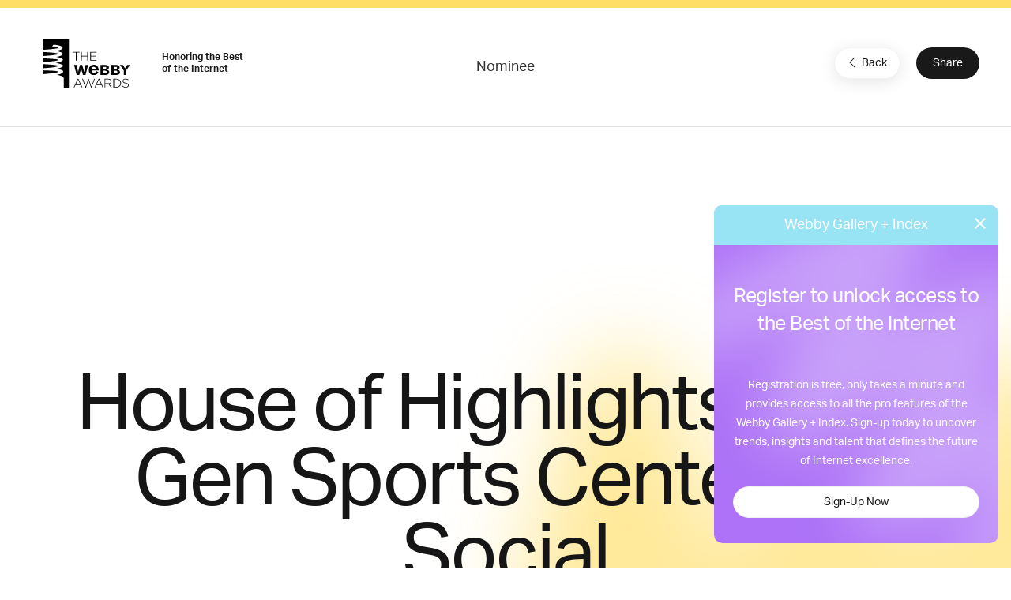

--- FILE ---
content_type: text/html; charset=utf-8
request_url: https://www.google.com/recaptcha/api2/anchor?ar=1&k=6LcC5f8qAAAAAN7E3g2z0N_EoPq3Vri8uXzTmFiO&co=aHR0cHM6Ly93aW5uZXJzLXN0YWdpbmcud2ViYnlhd2FyZHMuY29tOjQ0Mw..&hl=en&v=PoyoqOPhxBO7pBk68S4YbpHZ&size=invisible&anchor-ms=20000&execute-ms=30000&cb=nggtfcr2bd2a
body_size: 49808
content:
<!DOCTYPE HTML><html dir="ltr" lang="en"><head><meta http-equiv="Content-Type" content="text/html; charset=UTF-8">
<meta http-equiv="X-UA-Compatible" content="IE=edge">
<title>reCAPTCHA</title>
<style type="text/css">
/* cyrillic-ext */
@font-face {
  font-family: 'Roboto';
  font-style: normal;
  font-weight: 400;
  font-stretch: 100%;
  src: url(//fonts.gstatic.com/s/roboto/v48/KFO7CnqEu92Fr1ME7kSn66aGLdTylUAMa3GUBHMdazTgWw.woff2) format('woff2');
  unicode-range: U+0460-052F, U+1C80-1C8A, U+20B4, U+2DE0-2DFF, U+A640-A69F, U+FE2E-FE2F;
}
/* cyrillic */
@font-face {
  font-family: 'Roboto';
  font-style: normal;
  font-weight: 400;
  font-stretch: 100%;
  src: url(//fonts.gstatic.com/s/roboto/v48/KFO7CnqEu92Fr1ME7kSn66aGLdTylUAMa3iUBHMdazTgWw.woff2) format('woff2');
  unicode-range: U+0301, U+0400-045F, U+0490-0491, U+04B0-04B1, U+2116;
}
/* greek-ext */
@font-face {
  font-family: 'Roboto';
  font-style: normal;
  font-weight: 400;
  font-stretch: 100%;
  src: url(//fonts.gstatic.com/s/roboto/v48/KFO7CnqEu92Fr1ME7kSn66aGLdTylUAMa3CUBHMdazTgWw.woff2) format('woff2');
  unicode-range: U+1F00-1FFF;
}
/* greek */
@font-face {
  font-family: 'Roboto';
  font-style: normal;
  font-weight: 400;
  font-stretch: 100%;
  src: url(//fonts.gstatic.com/s/roboto/v48/KFO7CnqEu92Fr1ME7kSn66aGLdTylUAMa3-UBHMdazTgWw.woff2) format('woff2');
  unicode-range: U+0370-0377, U+037A-037F, U+0384-038A, U+038C, U+038E-03A1, U+03A3-03FF;
}
/* math */
@font-face {
  font-family: 'Roboto';
  font-style: normal;
  font-weight: 400;
  font-stretch: 100%;
  src: url(//fonts.gstatic.com/s/roboto/v48/KFO7CnqEu92Fr1ME7kSn66aGLdTylUAMawCUBHMdazTgWw.woff2) format('woff2');
  unicode-range: U+0302-0303, U+0305, U+0307-0308, U+0310, U+0312, U+0315, U+031A, U+0326-0327, U+032C, U+032F-0330, U+0332-0333, U+0338, U+033A, U+0346, U+034D, U+0391-03A1, U+03A3-03A9, U+03B1-03C9, U+03D1, U+03D5-03D6, U+03F0-03F1, U+03F4-03F5, U+2016-2017, U+2034-2038, U+203C, U+2040, U+2043, U+2047, U+2050, U+2057, U+205F, U+2070-2071, U+2074-208E, U+2090-209C, U+20D0-20DC, U+20E1, U+20E5-20EF, U+2100-2112, U+2114-2115, U+2117-2121, U+2123-214F, U+2190, U+2192, U+2194-21AE, U+21B0-21E5, U+21F1-21F2, U+21F4-2211, U+2213-2214, U+2216-22FF, U+2308-230B, U+2310, U+2319, U+231C-2321, U+2336-237A, U+237C, U+2395, U+239B-23B7, U+23D0, U+23DC-23E1, U+2474-2475, U+25AF, U+25B3, U+25B7, U+25BD, U+25C1, U+25CA, U+25CC, U+25FB, U+266D-266F, U+27C0-27FF, U+2900-2AFF, U+2B0E-2B11, U+2B30-2B4C, U+2BFE, U+3030, U+FF5B, U+FF5D, U+1D400-1D7FF, U+1EE00-1EEFF;
}
/* symbols */
@font-face {
  font-family: 'Roboto';
  font-style: normal;
  font-weight: 400;
  font-stretch: 100%;
  src: url(//fonts.gstatic.com/s/roboto/v48/KFO7CnqEu92Fr1ME7kSn66aGLdTylUAMaxKUBHMdazTgWw.woff2) format('woff2');
  unicode-range: U+0001-000C, U+000E-001F, U+007F-009F, U+20DD-20E0, U+20E2-20E4, U+2150-218F, U+2190, U+2192, U+2194-2199, U+21AF, U+21E6-21F0, U+21F3, U+2218-2219, U+2299, U+22C4-22C6, U+2300-243F, U+2440-244A, U+2460-24FF, U+25A0-27BF, U+2800-28FF, U+2921-2922, U+2981, U+29BF, U+29EB, U+2B00-2BFF, U+4DC0-4DFF, U+FFF9-FFFB, U+10140-1018E, U+10190-1019C, U+101A0, U+101D0-101FD, U+102E0-102FB, U+10E60-10E7E, U+1D2C0-1D2D3, U+1D2E0-1D37F, U+1F000-1F0FF, U+1F100-1F1AD, U+1F1E6-1F1FF, U+1F30D-1F30F, U+1F315, U+1F31C, U+1F31E, U+1F320-1F32C, U+1F336, U+1F378, U+1F37D, U+1F382, U+1F393-1F39F, U+1F3A7-1F3A8, U+1F3AC-1F3AF, U+1F3C2, U+1F3C4-1F3C6, U+1F3CA-1F3CE, U+1F3D4-1F3E0, U+1F3ED, U+1F3F1-1F3F3, U+1F3F5-1F3F7, U+1F408, U+1F415, U+1F41F, U+1F426, U+1F43F, U+1F441-1F442, U+1F444, U+1F446-1F449, U+1F44C-1F44E, U+1F453, U+1F46A, U+1F47D, U+1F4A3, U+1F4B0, U+1F4B3, U+1F4B9, U+1F4BB, U+1F4BF, U+1F4C8-1F4CB, U+1F4D6, U+1F4DA, U+1F4DF, U+1F4E3-1F4E6, U+1F4EA-1F4ED, U+1F4F7, U+1F4F9-1F4FB, U+1F4FD-1F4FE, U+1F503, U+1F507-1F50B, U+1F50D, U+1F512-1F513, U+1F53E-1F54A, U+1F54F-1F5FA, U+1F610, U+1F650-1F67F, U+1F687, U+1F68D, U+1F691, U+1F694, U+1F698, U+1F6AD, U+1F6B2, U+1F6B9-1F6BA, U+1F6BC, U+1F6C6-1F6CF, U+1F6D3-1F6D7, U+1F6E0-1F6EA, U+1F6F0-1F6F3, U+1F6F7-1F6FC, U+1F700-1F7FF, U+1F800-1F80B, U+1F810-1F847, U+1F850-1F859, U+1F860-1F887, U+1F890-1F8AD, U+1F8B0-1F8BB, U+1F8C0-1F8C1, U+1F900-1F90B, U+1F93B, U+1F946, U+1F984, U+1F996, U+1F9E9, U+1FA00-1FA6F, U+1FA70-1FA7C, U+1FA80-1FA89, U+1FA8F-1FAC6, U+1FACE-1FADC, U+1FADF-1FAE9, U+1FAF0-1FAF8, U+1FB00-1FBFF;
}
/* vietnamese */
@font-face {
  font-family: 'Roboto';
  font-style: normal;
  font-weight: 400;
  font-stretch: 100%;
  src: url(//fonts.gstatic.com/s/roboto/v48/KFO7CnqEu92Fr1ME7kSn66aGLdTylUAMa3OUBHMdazTgWw.woff2) format('woff2');
  unicode-range: U+0102-0103, U+0110-0111, U+0128-0129, U+0168-0169, U+01A0-01A1, U+01AF-01B0, U+0300-0301, U+0303-0304, U+0308-0309, U+0323, U+0329, U+1EA0-1EF9, U+20AB;
}
/* latin-ext */
@font-face {
  font-family: 'Roboto';
  font-style: normal;
  font-weight: 400;
  font-stretch: 100%;
  src: url(//fonts.gstatic.com/s/roboto/v48/KFO7CnqEu92Fr1ME7kSn66aGLdTylUAMa3KUBHMdazTgWw.woff2) format('woff2');
  unicode-range: U+0100-02BA, U+02BD-02C5, U+02C7-02CC, U+02CE-02D7, U+02DD-02FF, U+0304, U+0308, U+0329, U+1D00-1DBF, U+1E00-1E9F, U+1EF2-1EFF, U+2020, U+20A0-20AB, U+20AD-20C0, U+2113, U+2C60-2C7F, U+A720-A7FF;
}
/* latin */
@font-face {
  font-family: 'Roboto';
  font-style: normal;
  font-weight: 400;
  font-stretch: 100%;
  src: url(//fonts.gstatic.com/s/roboto/v48/KFO7CnqEu92Fr1ME7kSn66aGLdTylUAMa3yUBHMdazQ.woff2) format('woff2');
  unicode-range: U+0000-00FF, U+0131, U+0152-0153, U+02BB-02BC, U+02C6, U+02DA, U+02DC, U+0304, U+0308, U+0329, U+2000-206F, U+20AC, U+2122, U+2191, U+2193, U+2212, U+2215, U+FEFF, U+FFFD;
}
/* cyrillic-ext */
@font-face {
  font-family: 'Roboto';
  font-style: normal;
  font-weight: 500;
  font-stretch: 100%;
  src: url(//fonts.gstatic.com/s/roboto/v48/KFO7CnqEu92Fr1ME7kSn66aGLdTylUAMa3GUBHMdazTgWw.woff2) format('woff2');
  unicode-range: U+0460-052F, U+1C80-1C8A, U+20B4, U+2DE0-2DFF, U+A640-A69F, U+FE2E-FE2F;
}
/* cyrillic */
@font-face {
  font-family: 'Roboto';
  font-style: normal;
  font-weight: 500;
  font-stretch: 100%;
  src: url(//fonts.gstatic.com/s/roboto/v48/KFO7CnqEu92Fr1ME7kSn66aGLdTylUAMa3iUBHMdazTgWw.woff2) format('woff2');
  unicode-range: U+0301, U+0400-045F, U+0490-0491, U+04B0-04B1, U+2116;
}
/* greek-ext */
@font-face {
  font-family: 'Roboto';
  font-style: normal;
  font-weight: 500;
  font-stretch: 100%;
  src: url(//fonts.gstatic.com/s/roboto/v48/KFO7CnqEu92Fr1ME7kSn66aGLdTylUAMa3CUBHMdazTgWw.woff2) format('woff2');
  unicode-range: U+1F00-1FFF;
}
/* greek */
@font-face {
  font-family: 'Roboto';
  font-style: normal;
  font-weight: 500;
  font-stretch: 100%;
  src: url(//fonts.gstatic.com/s/roboto/v48/KFO7CnqEu92Fr1ME7kSn66aGLdTylUAMa3-UBHMdazTgWw.woff2) format('woff2');
  unicode-range: U+0370-0377, U+037A-037F, U+0384-038A, U+038C, U+038E-03A1, U+03A3-03FF;
}
/* math */
@font-face {
  font-family: 'Roboto';
  font-style: normal;
  font-weight: 500;
  font-stretch: 100%;
  src: url(//fonts.gstatic.com/s/roboto/v48/KFO7CnqEu92Fr1ME7kSn66aGLdTylUAMawCUBHMdazTgWw.woff2) format('woff2');
  unicode-range: U+0302-0303, U+0305, U+0307-0308, U+0310, U+0312, U+0315, U+031A, U+0326-0327, U+032C, U+032F-0330, U+0332-0333, U+0338, U+033A, U+0346, U+034D, U+0391-03A1, U+03A3-03A9, U+03B1-03C9, U+03D1, U+03D5-03D6, U+03F0-03F1, U+03F4-03F5, U+2016-2017, U+2034-2038, U+203C, U+2040, U+2043, U+2047, U+2050, U+2057, U+205F, U+2070-2071, U+2074-208E, U+2090-209C, U+20D0-20DC, U+20E1, U+20E5-20EF, U+2100-2112, U+2114-2115, U+2117-2121, U+2123-214F, U+2190, U+2192, U+2194-21AE, U+21B0-21E5, U+21F1-21F2, U+21F4-2211, U+2213-2214, U+2216-22FF, U+2308-230B, U+2310, U+2319, U+231C-2321, U+2336-237A, U+237C, U+2395, U+239B-23B7, U+23D0, U+23DC-23E1, U+2474-2475, U+25AF, U+25B3, U+25B7, U+25BD, U+25C1, U+25CA, U+25CC, U+25FB, U+266D-266F, U+27C0-27FF, U+2900-2AFF, U+2B0E-2B11, U+2B30-2B4C, U+2BFE, U+3030, U+FF5B, U+FF5D, U+1D400-1D7FF, U+1EE00-1EEFF;
}
/* symbols */
@font-face {
  font-family: 'Roboto';
  font-style: normal;
  font-weight: 500;
  font-stretch: 100%;
  src: url(//fonts.gstatic.com/s/roboto/v48/KFO7CnqEu92Fr1ME7kSn66aGLdTylUAMaxKUBHMdazTgWw.woff2) format('woff2');
  unicode-range: U+0001-000C, U+000E-001F, U+007F-009F, U+20DD-20E0, U+20E2-20E4, U+2150-218F, U+2190, U+2192, U+2194-2199, U+21AF, U+21E6-21F0, U+21F3, U+2218-2219, U+2299, U+22C4-22C6, U+2300-243F, U+2440-244A, U+2460-24FF, U+25A0-27BF, U+2800-28FF, U+2921-2922, U+2981, U+29BF, U+29EB, U+2B00-2BFF, U+4DC0-4DFF, U+FFF9-FFFB, U+10140-1018E, U+10190-1019C, U+101A0, U+101D0-101FD, U+102E0-102FB, U+10E60-10E7E, U+1D2C0-1D2D3, U+1D2E0-1D37F, U+1F000-1F0FF, U+1F100-1F1AD, U+1F1E6-1F1FF, U+1F30D-1F30F, U+1F315, U+1F31C, U+1F31E, U+1F320-1F32C, U+1F336, U+1F378, U+1F37D, U+1F382, U+1F393-1F39F, U+1F3A7-1F3A8, U+1F3AC-1F3AF, U+1F3C2, U+1F3C4-1F3C6, U+1F3CA-1F3CE, U+1F3D4-1F3E0, U+1F3ED, U+1F3F1-1F3F3, U+1F3F5-1F3F7, U+1F408, U+1F415, U+1F41F, U+1F426, U+1F43F, U+1F441-1F442, U+1F444, U+1F446-1F449, U+1F44C-1F44E, U+1F453, U+1F46A, U+1F47D, U+1F4A3, U+1F4B0, U+1F4B3, U+1F4B9, U+1F4BB, U+1F4BF, U+1F4C8-1F4CB, U+1F4D6, U+1F4DA, U+1F4DF, U+1F4E3-1F4E6, U+1F4EA-1F4ED, U+1F4F7, U+1F4F9-1F4FB, U+1F4FD-1F4FE, U+1F503, U+1F507-1F50B, U+1F50D, U+1F512-1F513, U+1F53E-1F54A, U+1F54F-1F5FA, U+1F610, U+1F650-1F67F, U+1F687, U+1F68D, U+1F691, U+1F694, U+1F698, U+1F6AD, U+1F6B2, U+1F6B9-1F6BA, U+1F6BC, U+1F6C6-1F6CF, U+1F6D3-1F6D7, U+1F6E0-1F6EA, U+1F6F0-1F6F3, U+1F6F7-1F6FC, U+1F700-1F7FF, U+1F800-1F80B, U+1F810-1F847, U+1F850-1F859, U+1F860-1F887, U+1F890-1F8AD, U+1F8B0-1F8BB, U+1F8C0-1F8C1, U+1F900-1F90B, U+1F93B, U+1F946, U+1F984, U+1F996, U+1F9E9, U+1FA00-1FA6F, U+1FA70-1FA7C, U+1FA80-1FA89, U+1FA8F-1FAC6, U+1FACE-1FADC, U+1FADF-1FAE9, U+1FAF0-1FAF8, U+1FB00-1FBFF;
}
/* vietnamese */
@font-face {
  font-family: 'Roboto';
  font-style: normal;
  font-weight: 500;
  font-stretch: 100%;
  src: url(//fonts.gstatic.com/s/roboto/v48/KFO7CnqEu92Fr1ME7kSn66aGLdTylUAMa3OUBHMdazTgWw.woff2) format('woff2');
  unicode-range: U+0102-0103, U+0110-0111, U+0128-0129, U+0168-0169, U+01A0-01A1, U+01AF-01B0, U+0300-0301, U+0303-0304, U+0308-0309, U+0323, U+0329, U+1EA0-1EF9, U+20AB;
}
/* latin-ext */
@font-face {
  font-family: 'Roboto';
  font-style: normal;
  font-weight: 500;
  font-stretch: 100%;
  src: url(//fonts.gstatic.com/s/roboto/v48/KFO7CnqEu92Fr1ME7kSn66aGLdTylUAMa3KUBHMdazTgWw.woff2) format('woff2');
  unicode-range: U+0100-02BA, U+02BD-02C5, U+02C7-02CC, U+02CE-02D7, U+02DD-02FF, U+0304, U+0308, U+0329, U+1D00-1DBF, U+1E00-1E9F, U+1EF2-1EFF, U+2020, U+20A0-20AB, U+20AD-20C0, U+2113, U+2C60-2C7F, U+A720-A7FF;
}
/* latin */
@font-face {
  font-family: 'Roboto';
  font-style: normal;
  font-weight: 500;
  font-stretch: 100%;
  src: url(//fonts.gstatic.com/s/roboto/v48/KFO7CnqEu92Fr1ME7kSn66aGLdTylUAMa3yUBHMdazQ.woff2) format('woff2');
  unicode-range: U+0000-00FF, U+0131, U+0152-0153, U+02BB-02BC, U+02C6, U+02DA, U+02DC, U+0304, U+0308, U+0329, U+2000-206F, U+20AC, U+2122, U+2191, U+2193, U+2212, U+2215, U+FEFF, U+FFFD;
}
/* cyrillic-ext */
@font-face {
  font-family: 'Roboto';
  font-style: normal;
  font-weight: 900;
  font-stretch: 100%;
  src: url(//fonts.gstatic.com/s/roboto/v48/KFO7CnqEu92Fr1ME7kSn66aGLdTylUAMa3GUBHMdazTgWw.woff2) format('woff2');
  unicode-range: U+0460-052F, U+1C80-1C8A, U+20B4, U+2DE0-2DFF, U+A640-A69F, U+FE2E-FE2F;
}
/* cyrillic */
@font-face {
  font-family: 'Roboto';
  font-style: normal;
  font-weight: 900;
  font-stretch: 100%;
  src: url(//fonts.gstatic.com/s/roboto/v48/KFO7CnqEu92Fr1ME7kSn66aGLdTylUAMa3iUBHMdazTgWw.woff2) format('woff2');
  unicode-range: U+0301, U+0400-045F, U+0490-0491, U+04B0-04B1, U+2116;
}
/* greek-ext */
@font-face {
  font-family: 'Roboto';
  font-style: normal;
  font-weight: 900;
  font-stretch: 100%;
  src: url(//fonts.gstatic.com/s/roboto/v48/KFO7CnqEu92Fr1ME7kSn66aGLdTylUAMa3CUBHMdazTgWw.woff2) format('woff2');
  unicode-range: U+1F00-1FFF;
}
/* greek */
@font-face {
  font-family: 'Roboto';
  font-style: normal;
  font-weight: 900;
  font-stretch: 100%;
  src: url(//fonts.gstatic.com/s/roboto/v48/KFO7CnqEu92Fr1ME7kSn66aGLdTylUAMa3-UBHMdazTgWw.woff2) format('woff2');
  unicode-range: U+0370-0377, U+037A-037F, U+0384-038A, U+038C, U+038E-03A1, U+03A3-03FF;
}
/* math */
@font-face {
  font-family: 'Roboto';
  font-style: normal;
  font-weight: 900;
  font-stretch: 100%;
  src: url(//fonts.gstatic.com/s/roboto/v48/KFO7CnqEu92Fr1ME7kSn66aGLdTylUAMawCUBHMdazTgWw.woff2) format('woff2');
  unicode-range: U+0302-0303, U+0305, U+0307-0308, U+0310, U+0312, U+0315, U+031A, U+0326-0327, U+032C, U+032F-0330, U+0332-0333, U+0338, U+033A, U+0346, U+034D, U+0391-03A1, U+03A3-03A9, U+03B1-03C9, U+03D1, U+03D5-03D6, U+03F0-03F1, U+03F4-03F5, U+2016-2017, U+2034-2038, U+203C, U+2040, U+2043, U+2047, U+2050, U+2057, U+205F, U+2070-2071, U+2074-208E, U+2090-209C, U+20D0-20DC, U+20E1, U+20E5-20EF, U+2100-2112, U+2114-2115, U+2117-2121, U+2123-214F, U+2190, U+2192, U+2194-21AE, U+21B0-21E5, U+21F1-21F2, U+21F4-2211, U+2213-2214, U+2216-22FF, U+2308-230B, U+2310, U+2319, U+231C-2321, U+2336-237A, U+237C, U+2395, U+239B-23B7, U+23D0, U+23DC-23E1, U+2474-2475, U+25AF, U+25B3, U+25B7, U+25BD, U+25C1, U+25CA, U+25CC, U+25FB, U+266D-266F, U+27C0-27FF, U+2900-2AFF, U+2B0E-2B11, U+2B30-2B4C, U+2BFE, U+3030, U+FF5B, U+FF5D, U+1D400-1D7FF, U+1EE00-1EEFF;
}
/* symbols */
@font-face {
  font-family: 'Roboto';
  font-style: normal;
  font-weight: 900;
  font-stretch: 100%;
  src: url(//fonts.gstatic.com/s/roboto/v48/KFO7CnqEu92Fr1ME7kSn66aGLdTylUAMaxKUBHMdazTgWw.woff2) format('woff2');
  unicode-range: U+0001-000C, U+000E-001F, U+007F-009F, U+20DD-20E0, U+20E2-20E4, U+2150-218F, U+2190, U+2192, U+2194-2199, U+21AF, U+21E6-21F0, U+21F3, U+2218-2219, U+2299, U+22C4-22C6, U+2300-243F, U+2440-244A, U+2460-24FF, U+25A0-27BF, U+2800-28FF, U+2921-2922, U+2981, U+29BF, U+29EB, U+2B00-2BFF, U+4DC0-4DFF, U+FFF9-FFFB, U+10140-1018E, U+10190-1019C, U+101A0, U+101D0-101FD, U+102E0-102FB, U+10E60-10E7E, U+1D2C0-1D2D3, U+1D2E0-1D37F, U+1F000-1F0FF, U+1F100-1F1AD, U+1F1E6-1F1FF, U+1F30D-1F30F, U+1F315, U+1F31C, U+1F31E, U+1F320-1F32C, U+1F336, U+1F378, U+1F37D, U+1F382, U+1F393-1F39F, U+1F3A7-1F3A8, U+1F3AC-1F3AF, U+1F3C2, U+1F3C4-1F3C6, U+1F3CA-1F3CE, U+1F3D4-1F3E0, U+1F3ED, U+1F3F1-1F3F3, U+1F3F5-1F3F7, U+1F408, U+1F415, U+1F41F, U+1F426, U+1F43F, U+1F441-1F442, U+1F444, U+1F446-1F449, U+1F44C-1F44E, U+1F453, U+1F46A, U+1F47D, U+1F4A3, U+1F4B0, U+1F4B3, U+1F4B9, U+1F4BB, U+1F4BF, U+1F4C8-1F4CB, U+1F4D6, U+1F4DA, U+1F4DF, U+1F4E3-1F4E6, U+1F4EA-1F4ED, U+1F4F7, U+1F4F9-1F4FB, U+1F4FD-1F4FE, U+1F503, U+1F507-1F50B, U+1F50D, U+1F512-1F513, U+1F53E-1F54A, U+1F54F-1F5FA, U+1F610, U+1F650-1F67F, U+1F687, U+1F68D, U+1F691, U+1F694, U+1F698, U+1F6AD, U+1F6B2, U+1F6B9-1F6BA, U+1F6BC, U+1F6C6-1F6CF, U+1F6D3-1F6D7, U+1F6E0-1F6EA, U+1F6F0-1F6F3, U+1F6F7-1F6FC, U+1F700-1F7FF, U+1F800-1F80B, U+1F810-1F847, U+1F850-1F859, U+1F860-1F887, U+1F890-1F8AD, U+1F8B0-1F8BB, U+1F8C0-1F8C1, U+1F900-1F90B, U+1F93B, U+1F946, U+1F984, U+1F996, U+1F9E9, U+1FA00-1FA6F, U+1FA70-1FA7C, U+1FA80-1FA89, U+1FA8F-1FAC6, U+1FACE-1FADC, U+1FADF-1FAE9, U+1FAF0-1FAF8, U+1FB00-1FBFF;
}
/* vietnamese */
@font-face {
  font-family: 'Roboto';
  font-style: normal;
  font-weight: 900;
  font-stretch: 100%;
  src: url(//fonts.gstatic.com/s/roboto/v48/KFO7CnqEu92Fr1ME7kSn66aGLdTylUAMa3OUBHMdazTgWw.woff2) format('woff2');
  unicode-range: U+0102-0103, U+0110-0111, U+0128-0129, U+0168-0169, U+01A0-01A1, U+01AF-01B0, U+0300-0301, U+0303-0304, U+0308-0309, U+0323, U+0329, U+1EA0-1EF9, U+20AB;
}
/* latin-ext */
@font-face {
  font-family: 'Roboto';
  font-style: normal;
  font-weight: 900;
  font-stretch: 100%;
  src: url(//fonts.gstatic.com/s/roboto/v48/KFO7CnqEu92Fr1ME7kSn66aGLdTylUAMa3KUBHMdazTgWw.woff2) format('woff2');
  unicode-range: U+0100-02BA, U+02BD-02C5, U+02C7-02CC, U+02CE-02D7, U+02DD-02FF, U+0304, U+0308, U+0329, U+1D00-1DBF, U+1E00-1E9F, U+1EF2-1EFF, U+2020, U+20A0-20AB, U+20AD-20C0, U+2113, U+2C60-2C7F, U+A720-A7FF;
}
/* latin */
@font-face {
  font-family: 'Roboto';
  font-style: normal;
  font-weight: 900;
  font-stretch: 100%;
  src: url(//fonts.gstatic.com/s/roboto/v48/KFO7CnqEu92Fr1ME7kSn66aGLdTylUAMa3yUBHMdazQ.woff2) format('woff2');
  unicode-range: U+0000-00FF, U+0131, U+0152-0153, U+02BB-02BC, U+02C6, U+02DA, U+02DC, U+0304, U+0308, U+0329, U+2000-206F, U+20AC, U+2122, U+2191, U+2193, U+2212, U+2215, U+FEFF, U+FFFD;
}

</style>
<link rel="stylesheet" type="text/css" href="https://www.gstatic.com/recaptcha/releases/PoyoqOPhxBO7pBk68S4YbpHZ/styles__ltr.css">
<script nonce="H6VXF0A_dbCPxY00bDaVKQ" type="text/javascript">window['__recaptcha_api'] = 'https://www.google.com/recaptcha/api2/';</script>
<script type="text/javascript" src="https://www.gstatic.com/recaptcha/releases/PoyoqOPhxBO7pBk68S4YbpHZ/recaptcha__en.js" nonce="H6VXF0A_dbCPxY00bDaVKQ">
      
    </script></head>
<body><div id="rc-anchor-alert" class="rc-anchor-alert"></div>
<input type="hidden" id="recaptcha-token" value="[base64]">
<script type="text/javascript" nonce="H6VXF0A_dbCPxY00bDaVKQ">
      recaptcha.anchor.Main.init("[\x22ainput\x22,[\x22bgdata\x22,\x22\x22,\[base64]/[base64]/[base64]/[base64]/[base64]/[base64]/KGcoTywyNTMsTy5PKSxVRyhPLEMpKTpnKE8sMjUzLEMpLE8pKSxsKSksTykpfSxieT1mdW5jdGlvbihDLE8sdSxsKXtmb3IobD0odT1SKEMpLDApO08+MDtPLS0pbD1sPDw4fFooQyk7ZyhDLHUsbCl9LFVHPWZ1bmN0aW9uKEMsTyl7Qy5pLmxlbmd0aD4xMDQ/[base64]/[base64]/[base64]/[base64]/[base64]/[base64]/[base64]\\u003d\x22,\[base64]\x22,\[base64]/Q8OHwofDi2fDlDg+wq/DgGZ0w4B5C8KIwpAwC8K+Z8O/HUdkw752R8OCUsK3O8K0bcKHdsK2dBNDwqlmwoTCjcO3wqvCncOMO8OuUcKsasKYwqXDiQ4IDcOlB8KCC8KmwoMYw6jDpXTCvzNSwqxycX/DskhOVHDCvcKaw7QgwpwUAsOBa8K3w4PClsKpNk7Co8OzasO/URMEBMOxUzxyFsOcw7YBw73DhArDlyDDvx9jC3UQZcK1wrrDs8K0XGfDpMKiNcOJCcOxwpvDiQgnSi5Awp/DjcO1wpFMw5LDkFDCvQPDvkESwpHCtX/DlyDCr1kKw7gEO3lnwpTDmjvCnsOHw4LCth7DiMOUAMOQNsKkw4MmVX8Pw5xvwqoycQLDpHnCr2vDjj/[base64]/Cmm95MQfCm8KMw6o+wqgjRMOMwpF2wpPCh8OEw4IlwpzDlMKMw6bCpnjDky08wr7Dhh7CmR8Se1pzfkEvwo1scsOqwqF5w5xTwoDDoSzDg29EIQN+w5/CrsO/[base64]/DoMKJwp7Dp2PDkX7DtFJYw5HCs8KqI8OvccKOeW/DjsOXTMOnwq3ChiTDuypHwpbDq8Krw5bCrVvDsTHDrsO2LcKwMGBkasK0w6XDkcKiwqsBw5zCvsOyXcO/w5xFwq49QQfDpcKlw6oPU3xPw4J3OTTCngzCgV7CuTlaw54jDsKRwp/DlzxzwotWGkXDqQrCt8KDJ0Vuw7Rca8KHwrsYYsKFw6YYEXnCrkrCvx1fworDjcKQw58Uw69FH1TDmcO1w6fDnzVrwpTCjinDtcO/IH0Hw5ZmC8KKw5ZFPMO6X8O6c8KJwo/[base64]/[base64]/CtB1iwpHDv8OKwrYuw48nX8KODmLCvcKoDsOPwrjDjS8ywqrDjMK9Kx0yVMOLOk4uYsOoTVDDtMK/w7HDmWNjFRosw5XCqMO/w6ZWwqrDuGzCpwBxw5LCiy12wpojYB0bQmvCg8KVw5HCh8KNw5AaNBTCgTx+wplLDsKjUMKXwrnCuDEmUBfChGbDmVcZw4siw4vDjglAcntvPcKiw4Riw6VcwpQ6w5HDkRTCuQPCrsKEwoHDnTYZRMK4wr3DsUoGQsOrw6TDrsK/w4jDgE7Ck3Zwa8OOMMKvFsKrw5fDvcKTJz9awoLDlMO/RG4FJ8K/DQ/Cm0ojwqhlRXBGeMOLaGvDsG/CusOAM8OxUyLCi1oDScK8UMKfw7rCiHRTYMOSwpbCo8KMw6nDsBB9w4RSGsO6w6lILknDszdTMVFpw6skwrExTMO/[base64]/DucK2w6HCusKuSsKvwrPCkwfDs0jDlg1VwoZ6w6hNwqdvL8Kkw67DnsOpI8OqwqvDgAzDksK1fMOnwrrCuMKjw4LCv8OBwrh1wpA3w71URCvCv1bDmnQucMKKScK2ScKKw4/DoSxcw55WMRTCrhYvw6UYEirDgMKDwo3Dv8KUw4/Dm1JYwrrCpsOpHcKTw7Rww5dsBMOiw7osMcKDw5/CumrCucKFwozChRMpFsKpwqp2Hh3DmMKrLEzCmsOTEAVAcD3DkwnCjlFmw5QFb8Kbc8O/w6bCv8KAKmfDmcKewqHDqMK/w6lww5h9TsKWwprClsKzw7zDhWzCk8ObPVJtZC7DmsO/w6Z/NxwGwrbDmXR2QMK3w6YRRsKhSUjCum3ChmfDkm0vCSzDgsOZwoJXMcOeEyzCrMKaQy5IwoDDk8ObwqnDuGzCnXxkw4IqVcK3EcOkdhEdwq/CrSPDhsO7DkzCtGxRwo3Dh8KkwqgmDsO/e3rCt8KtYUDCrGdmd8O9JcK6wpzDv8OAa8KEDcKWBXpHw6HCtsKMwoPCqsOcCzbDiMOAw75KIMKbw7bDoMKXw6B1OVbCv8OLIVMdDAjCgcOYw7rDkcKhc1MJasKbA8Otw4AKwr0GI13Dl8OWw6Y7w5TDjjrCqU3DrcOXEsK7bwQPLcOdwo5gwr3Dni/[base64]/DkMO/wp/DngTDscKXwqJ5SjXDiRJzwq1eIcOew4cdwql7HXrDssKfIsOMwrhqez83w7DChMOxHQDCpMOyw57DqXbDrsOnDmcbw65Aw6UEMcO5w6hoF0bCmzojw7E7fsKnfTDDpWDCrDvDkAVfIMK+bsKVTcOADMOhQcOdw6YmIXRWOgrCi8O2ahrDusKFw5XDnDzCg8Kgw49+XB/[base64]/woXDq3s1wqF/w45pwoUXXmPDiC3Dr8KTw63DtcKCBMKKcX96SjTDhsKfPRbDvhErwqDCqnxqw7syB3ZNcglIwpLCisKOIwsVw5PCrlFcwoAnwrjCnsOtISzDlcK4wrzCg3LDoxRVw5TCmsKwBMKfwqfCnMOXw5J+wpttMsKDJcKsPsOtwqvCg8Kyw7PDoWPCoyzDnMO9TsOqwq/CqcOYSMO+wqx4WQbDnUjDtHNow6rCmi9Tw4nDscONEcKPf8OJb3rDlHrCncK+EsOFw54sw4/CqcOFw5XDrSsqR8OHHnrDnETClWPDnTTDp3A/w7cwG8K3wo3DhMKzwrsUeUfCpnFNNFbClMO7fsKScDpOw485ZMOqacKRwq3CkMOwAAPDpcKJwrLDmzdKwpTCp8OmMsOMQ8OBHhzDtMOzY8O/[base64]/Di33CuMOUO3/CvMKtw4o4f1bCjFHDhSjDlgXDsCcKw6/Ds2oGZTkiFcKCDBxCUi7Cs8ORSXRVHcKcKMO2wrQnw4lMWMKNRC5pwovCr8KtIDXDlMKULcKVw5FSwrs5TghxwrPCmT/DlzBsw5B9w6YuKMOtw4RJZjXClcKWY1Vsw5PDt8KDw6PDkMOFwoLDj3jDvznClVfDgkrDgsKzWmjDslAyCMKTwoR0w7HDiFvDvsOeA1PDmG/[base64]/DjcKbwpNRb8Kuwr4awrsHecO1SzF4EsOtw4o2WkB/w64XNsK8w7YZwpVbUMO0eDzCisOiw71AwpDCmMOSV8OrwplLSMKRUQfDuXnDlUHCuVo3w64DXBNuNkLDgRISacO9wpZ9woLDpsOxwrTCmwktLMOPTcOXUn04IcOsw4Zywo7ChjRMwpIxwo5hwojCsA1OHhRpBcOTwp/DthTCisKRwo3CmyjCpWXCm3gdwq3Ckg9bwrrDlgIrasO/OwoxZsKfAsOTNBzDicOKNcOMwoXDh8KFFhBIwqFgbQ8sw6Naw7jDlsO9w5zDiB3Du8K0w7N0UsOfTU7DnMOHaGB4wrbCgAbDvsK2L8KaRWNoIxvDhsKaw4jDu2vDpC/[base64]/wrtlOcO7V8KMVcOWN8OUw6LDksK8w4DCmW1AwocjKV99bAgbH8KhQMKaKcKhVsOPZSEBwqcGwpzCpMKYPcOscsOVw4JhE8OMwoMPw67CuMOjwo50w4kdwrLDgzEzZRXDlMOyX8KcwrXDssK/Y8KkdsOnBGrDiMK/w5XCoBZKwo7DhsKXF8OGwoo7KMOuwozCmDpnYEQTwohgVD/CgQh5w4bCvsO/woYjwoPDvsO2wrvCjsKiE3XCl0HCoiTDn8KMw7ZgMsKdRMKHwoFpGzjClHPClVZowrwfNyjCgcKCw6zDqBZpJBJew65jwpp5wotCFyzDoGTDu1dOw6xjwro6wol+wovDrE/DqsOxwo7DucKaZTgZw5rDhl7DrcKFw6DCgijCnRYjU2dlw5fDnSrDtVQJEMKve8Oxw7ppB8Otw4/[base64]/[base64]/CoUUGeRTCuGHDmcOpw7bCg8KRR8K2w7dmCcKfw6fCl8KoGSXDqgvDrjFQwo3DtTTClsKZNQxHFmHCjsOtRcK/XB3CnCvDusOCwpwWwr7CtgzDunNOw6zDrjrChzfDh8KTW8KRwojDr3k9DlTDr2kxAMODYMOtSX8IGiPDkm4fKnbCiSIsw5BqwpXCj8OWa8OswrjCr8OdwpbCsFIoK8KOZC3CtRwfw7bChsKkWm0cQMKpwp4gw6ICUi/DnMKRTcK+RW7CgUfCusK9w7xPK1V5U19Kw6JQw6JQwrTDmcKtw6/[base64]/[base64]/ZRrCqXXDgiDCvw8iXMKnwrdcw4jCncKywoHCoETCqEJEOS5yHmZ0QcKNLA9aw67DtsKWKDIbGMOGFSFewojDq8ODwqByw5XDo3LDrynCvMKKOk3Dl1EBPFFdKXoaw7Mrw6LCplrCjcOLw6rDu3MhwrDDvUpNw6/Dj3Y9IF/ChnjDgMO+w6ASw7zDrcO+w5PCv8ONw7RcYikbCsOTIWcqw5nDgcKVG8O1fsOyRMKFw63CqBA8fsOTTcOqw7Zgw5TDsm3DrxDCoMO9w6DCmFADIMKvHxlACQHCocOjwpUww5vCr8Kre3fCqDQcJMOew79Ww7s9woJ1wovDs8K2TFLCoMKEwpXCslHCrsKeQ8OkwpA0w7/Dul/Cq8KIbsK1RkgDMsKCwpXCnGBCRcKkT8O9wqQ+acO/OVIRYMOqBsO1w5TDmjRCbBgXw7/Cn8OgdAfCjcKiw4XDmCLDuULDtwLCkBYUw5zDqMOJw4nDl3QPMGMMwolyXcOWwr5WwrLDpW/DowPDuWN+VSbDpsKkw6bDpMKrfnfDlGDCt1nDvyLCucOsQsOmIMOjwpJQIcKbw4liUcK1wq8rUcK5wpEze0omUD/[base64]/aMKcPwJMVkLDmsOKNsKXwr7DtcOqw5V9w5LDhE0JKGbDhnUEVgcFNHNCw6kxPcOrwo42DgLDkxDDlMOFwotIwrxuZMOQHmfDliMHWMKLeDt4w5rCusOOa8OIVntbwqtpCXbCkMKTYh/DuTJnwprCncKrw4AMw6bDhMKccsO5V1LDv0/CmsOXwqjCgGgqwpzCi8O5wofDlQYLwqVOwqcwVMK8M8KEw5/DpmVlwo81wpHDhTMywprDucKQQwjDj8OKPcOnK0kUCXnCuwdEwozDlMOMVcKKwqbCqcO0KgMaw5FhwoMJV8OdacOzPBIreMKCSHdtw4dSP8K5w4TCnw1NTcOUasOWM8K/w7MFwrYIwqDDrsOIw7LCgQM0QmzCkcK3w7Qow7wdISbDlj3DjsOZFjXDlMKawp/[base64]/DnMOHVcK3AD3DusOJwr7DvkTCu8KzQEQswq5aUgHDgXkYwqNxJMKewq1lCcO/RjjClGZAwpYlw7fDnnl4wphjJcOJUk7CuwrCs1JeDWRpwpNcwrbCrElawqRNw65mR3XDtMOcBcOFwpvCu2YXTwlHKh/[base64]/CvsKow5AqwrhyJ8O9wr3Ci8KbwrXCizwww4HDiMOTFyY9wqjCqgBwNkh9w77CtVEzMkTCkCrCvm7Cn8OuwofDkXPCq1PDrMKfYHkBwrzDncK7wpbDnMO3IMKOwqoRZBbDgDMawr3Dr0sifsKAaMOlVwXCsMO0J8O/DcKOwoFBworCjl7CqMOTDcK+ZsK6wpQkMsOtw5hewpjCn8Kac2oVR8Kgw5loe8KidELDlsOzwqxVPcOXw5/CsiPCqwkewrQqwrJaRMKHcsKqPAjDmEdxdsKkwqfDvMKRw7LDp8Kbw6DDnm/[base64]/w7PDvmoASMKbP8Ktw5rDpcOlATV4JEfCoW0NwrXDnF1Tw7LCjRrCuBNzw50yLWDCkMOrwoYMw4TDs0VNR8KdDMKnTsKkbSFrFMKNUsOkw49jdirDkyLCu8KDQX9lZgdUwqIQIsKCw55Zw5vCk0NXw6LDmA/Ds8ORw5fDgxnDnB/Doxd8wrzDjykqYsOyGV3ChTTCrcOZw4MBG2hUw7EKeMOqbsK4WkYTCETCmEfCmMOdWcOULsOXeGjCicKtQ8OxR2jCriHCgcK/EsOUwrnDjjkmF0YqwqbDn8O9wpbCssOIw53DgsKZYCVUw6PDp37DhcOSwrUwU3/CosOVfRplwq3DnMKYw4Y+w4/DsDMsw6A6wqhzN1PDoS45w5jDi8OZMsKiw7BiOzBvJALCr8KcCGfDtsOxAk54wrTCsF5tw4jDhsOtVMOUw5nCo8KqYnoABMOCwpAQc8OkRlkLOcOjwrzCr8Oaw6jDqcKMMMKGwrwCB8Khwp3CujfDrcOkSjXDgBw9wr1wwrHCkMORwr8oeTTCqMOfBCgtNCMzwo/[base64]/a8Kvw40GSSARRsOMwqHDqMOTw7sew4kcwo/DqMKpH8K8wpI0S8KgwqQxw5jCjMOnw7kSL8KhLcOxWcOnw49fw65ww7xaw6jCqyg0w7DCh8Kpw6BeDsKef3zCmcKwAHzCqXTDksK+wpbCs3tywrXCpcOkEcOSQsOhwqQUaUVmw6nDsMO9wrUXS23CkcKLwpvDizsUw5jCtsKgZQ3DnsKEDzTCvMO/DBTCi0k1wrrCugrDvUtnwrxHXMKgdnNXw4LClcKXwpTDtsKQw5jDoGBPbsKNw5/CrsOBFEtjwobDq2BMwpnDnmBmw6LDscO3IlnDhVPCqsKWBEZ3wpbChcOjw6RywpjCksOIwoR7w7XCi8KCdVNeMTtQKcO7w7PDgk0Jw5csNW/DqsOXRMOzA8O4QCdqwpjDlz9VwrHCjTXDnMOpw6w8ZMOKwopCSMKdR8Kqw5gow6DDjsK6Yw3DjMKnw5bDisOGw63Cm8OZRy0wwqMpeG/CrcOrwr3DvMKww6rCusOKw5TDhiHDhxtDw63Cp8O/BBdFLz/[base64]/ChMOibcOmfcOSBcKvwoYnBWx0eELCqSbCrX98wozChX5NXMKtwpvDlsKKwr5Iw4N1wqbDqMKIwqbCtcOTLcK7w73Du8O4wpdcRxjCkMK2w7PCg8OABEPDq8ORwrnDm8KRPyzDiAY+wo91IcKEwpfDtyQBw4sQXcKmU3YqTlVYwo/DvGwVDMOFSsKMJkgQZWIPGsOtw7fCnsKdIcKVYw56D0fCjgk6VW7ChsKzwozCh0bDklnDlsO5wqLCjQTDhhrDpMOvN8KxGMKuw5bCtsKgHcOMfcOSw7XCvi/DhW3ChUEQw6DCg8OtMyh3wrTCijRiw718w4FuwrxULW0wwrUsw7tzTwZmbm/DoEbDncKIXCNxwo0paSXCmyETdMKkMcOow5nCugLDoMK0worCo8KkesOAYhvChW1Lw7fDnVXDpcOyw6kvwqfDg8OgMjjDuTs0wqzDk31/VD7CscOBwqUSwp7Dvx5/[base64]/Ds2AjPcOuwp9twoHCocOUw40zw4lJwrPCvlFrQjrCj8OELCNmw5rCjMKbDxt8wrDCnSzCqCQHPj7Cim0gF0XCo03CpGlNWEvCs8O/wrbCvTfCoExVAcKlw5Y6GMOywrEAw6XDjsOQGgd/worCjUXDnAzDpDbDjCcQdMKOPcO1wqp5w7XDoEkrwrHDtcOUwoXDrQXCvlFWAFDDhcKlw4JbYEgVLsOaw67DrAjCkAJmdRvCrsK/w5/[base64]/Cj8OwwrLCg8O4w4gtwpvCvMKBwpDDkmTDtcKmw7DDnxbCi8K1w7PDjcOnHF7DqcKLO8Ofw4ocbsKpJMOvTMKXe2QGwrR5e8KhF2LDo1XDgWHCpcOAex/[base64]/DicO3CsKAw6lkHSDDhG/[base64]/[base64]/[base64]/w4Ibw7fDjcO/AsKGaMOFwr7Cn8KwwrvCiUVKw7fCiMOteQM/N8KcFh/DuDnDlh/ChcKCcsKcw5jDhsKjTHvCv8Krw50+OMKzw6vDqkDCusKGHlrDtmPCtC/[base64]/wrBpwq8Iw7pcw5bDqEMOOMOzwqxqw4BqJXUUw4vDpgnDusK6wrDCuRvDtsOyw6HDt8OdTHRLZkFKPmEEPsO/w7HDkcK0wrZMAVRKO8KowpooSH3DuXFmXEfDpgVOKQYAw57CvMK0LS4rw4pww6YgwrDDunbDvsOBJl7CmMObwrw/w5UAwoETwrzCmghUY8KWTcOdw6QGw7MwWMOQYS53On/Csj/Dj8O3wrnDpF4Bw6/CsC3CmcK8VVLClcOnc8Knw74ZARjCoHsBWWTDs8KSRcOQwoMpwoh/LTEmw5LCmsKZCMKtwrxbwofCgMKlUsKkfCIiw7wEbcOUwrbCmyrDscO6ScKMDHzCpnQtIcOgw4ddwqHDt8O9dnFKFiNcwql5wq00EsKzw5k/wqbDikBCwoTCk1M6w5XCgBZpQsOtw6PDsMKAw6DDvABqBVDCn8ONXToHZMKzfi/[base64]/[base64]/Cl3/CrcO/[base64]/[base64]/CvcO6ecOFwrYTw6DCvsK7KyTDtcKKVMO9Uh5xSsK7JivCrBQwwq/Dp2rDunzCt2fDsGbDslY8wojDjjbDmsOTFTxAKMK0wpRvw7s5w6fDrBwkw6lPdcKifRTCk8KKE8OdWW3DrRPCvQ4lJyhQMsOSDMKZw7Qaw6wAO8OhwrTDo1UtAE7Ds8Kawod0CMOsIyPDr8KMw4LDiMKuwrVqw5BfZ0IaLWPCs1/[base64]/Dn8Ofwq/CgsOYTydMw50FwrDCuxwbLcO5w5zCljEdwr14w4kOWMKXwpjDkHkwZFpHP8KoBsOmwqc0AcKna3LDvcOXI8KVGcOhwo8gdMO7SMKrw4xwcTzDvTbDujxlw4tCaFXDpcKxZsKfwoUEYMKfTcKgOVnCs8OWc8KJw7/DmMK4OUZTw6VXwrLDklhKwrXDjipSwojCmMKMA2JdHjwfScOqEWfCjC9mXE1zGTzDih3CtsOpPWApw5haIcOPO8KJBcOnwop0woPDj3dgFF7CkBRddRtGw69UcCPClcOlKHjCtWxPwqkqLDFTw5fDkMOkw7vCuMKdw7lpw5DCiyZDwpzDkcO/[base64]/CnCM0w7sKHgPCh8KNw6PCkXHCjB5FTsOgXSLCh8Ocwr3CjMOhwo/[base64]/cMOQNzbCt8KHwq9hwqLCqsOmF8K/wqPChcOMwrg/[base64]/DoMOPdBtYFC/Dh8OhLcOWW3XDriUeHmLChCVAw5zCtAvCr8OGwockwro7TkZ/dcKTw7crCwBwwoLCnhwdw4DDjcOnfApzwoczwo7DsMOsMsK/w4nDql1awpjDoMOPUS7ClMKHwrXDpCQjeGV8w7QuF8OWR3zDpAzDkMO9JcOfDsK/[base64]/JcKnbsKawojDoTtnb2sNwrbCg8OabMOlwqYGd8OVayrCgsK2w5rDlRXDoMO3w6XCmcOhKsOFXBpZOsKRNyNUwqFzw5zDuklQwo5Sw51DQCPDtcK9w71iCMKIwqLCvi1/[base64]/[base64]/DuUDCpcKtC8Kbwq4gJxAjYiPCsA9dCC7DkS7Cg0s6w50Nw7HCpxs6bMKATcOrX8K8wpjDrUhHSHXCpsKxw4Jqw7smwpDDkcKbwptOCHsoIsOgecKIwqZLwp5Dwq8CcsKHwo1xw5hlwq8Iw6PDpMOtJcOQXxdzw6/CqsKCAMOFHhLCj8OMw5/DrMOywph4QMKFwrbCkCXDusKVw7nDgcOsBcOyw4PCq8OfHcKvwrPDssOzasOfwoZJEMKNwrLDn8K3JsOQW8OdPgHDkSAew7B4w4fCucKmOsOQw4vDq24eworCksKaw499fizCrMOsX8KOw7PCuFfCuSMvwrgPw78iw79xeAPCmkRXwpDCr8K8M8KvHF/DgMKewrkUwq/DqQwcw6xIMFPDpGrCvGg/woclwr8jw6NZRiHDisKQw5FhVxozDl88YQFObMKQIAQAw7FBw5DCmsOywppBEW1awr44IyEowrjDq8O0FHvCjkhKLcKyT1Bpf8OAw4/DlMOfwr5HKMKab0IRM8KoX8OfwqQSXsOcSRHDp8Ktw6fDj8KkG8OsSmrDq8KAw6HCrCPDlcKow4VTw7xUwo/DpMKZw6gHEg5TWsKZw6h4wrLCrDx8wp5iZ8Klw7dCwpNyNMOkXcODw77DpsKGM8K/w7Uew5TDg8KPBE0XAcK/DwLCscO6w5p8woR6w4oWwprDrsKkSMOWw6TDocOvwrg+bX3DvsKDw5bCs8K/FDNOw4PDocKnJAHCo8OnwqTDk8OMw4XCk8Odw4w6w4TCjcKJR8OqWMOcAD3DplLCjcKHXy/Cg8KVwpLDrsOpSmweN1kTw7tQw6ZQw41UwolwCknCknHDkT3DgjktVMOmLwk5wqkFwprDlgrChcOdwoJBHcKfYSzCgBnCtcK+dw3ChX3ClwcoYcOweX06ZAvDkMOzw60/woEXb8Oew7PCmW3DhMO1w4oBwq/CsjzDmhc+SjTCo1AYdMKDMcK0C8OtccKuFcODVkLDkMKgJcOOw7PDucKQAMKnw5dCB3nCvV7DgwTCicOGw6l1AEjCkB3DnEdWwrBYw7lRw4dXb3d+wqssOcO7w5ZewoJeNHPCt8OMw5/Dq8O8wqgcSg7DtjwqB8OAd8OywpEjw6zCscOXG8KBw4nDp1rDvBHDpmrChFfDiMKiVH/DqzhCElzCmsOHwo7DusOmwqHCkcO7wqbDkQJhSABKwofDk0tsRV5APh8Zb8OSwojCgx5XwrPDjWw0woNjDsOOQsObwobDpsO/[base64]/[base64]/CvMOpBsOzw4ghw5wfw6DDlMOGwr9LwrzDl8KVw4Nvw6nDqcKhwqPClcK9w7V4dl/Di8OmOcO7wrzDogBrwqzCk1V/w7Mhw7giKMKow4Jaw7NqwqrDjk1IwoTCnsOMcXvCkxYEFRQiw4t8JsKPXAwGw6NCwrzDpsO4GcK5QcO9RwHDnMK0VArDvsOqOXM4HsOYw4PDpyXDqF05OsKWNkbCl8Koaz4LesO0w4jDoMKFLk9iwp/DiBnDgMKowoTCjsO0wowawqbCvgEFw7pLwrUzw6gVTwXDtsKzwqYpwq5ZHXcMw6kREsOHw73DsxBYN8KTZsKfKsKYw4zDl8O0D8KnIsK1w7jCmCLDs3/CqD/CqcKZwpLCp8KgNGLDvkZ7dMOHwq/DnzFaZA9pZmdvTMOwwo4XAAAZImhFw4AWw7Q3wrF7N8KHw744DsOrw5I+wpnDu8KnAGcFYBfCph4awqTCosORbn0ywocrcsOgw6XDvn7CqCZ3w4ExAsKkAcKuO3fDgyLDlMO/wqLClcKbfj8WWXF9w4caw68HwrHDhcOdY2DCp8KCw71dbT1nw5x/w5rClcOZw4AhKcODwrPDsgXDs3duJ8OswrFDAMKZbFTDsMOawpNswrrClMKgHAbDhMOQw4FZwpkiw57ChRgXfMOMVzhBfmrCpsOjJBsowr3DpsKkOMKTw5/[base64]/YRrCpHBVwo3DgCHCs0bDkgwHw6PDo8KewojDoG4MXcOAw5x5KVInw5UKw6oEWsK1wqEDwqxVJVciw41fdMKhw7DDpMOxw5BoNsOkw73DoMOkwpQaM3/Ci8KfSsKXTiLDhmUowoXDsyPClwxHw4LCk8KSIMK3KBvCicKFwoEUAMOxw4/[base64]/CusKcw7PDt8OwBjnCgj/CjcO6w7rDhTrDvcOqwoxPPyvDhU5mKQHCjMKCaDlQw6TDssO9WmEwEsK2Rj7CgsK7RmvDnMKfw55DL2l9GMOgB8KzK0paF3zCg2XDhzRNw7XDqMKWw7B1axzDmGZEK8K/[base64]/[base64]/[base64]/DrsKaBcOcwqLDu8KJI2XDnTrCkA3CqijDsCwGw6UoXsOUV8Kiw40Af8KGwrPCvMK7w4cUDXfDs8O3A0BpEcOWacOBRybCm0fCu8OSwrQlLFnCgil9wpQWN8OoaV1RwpTCs8ORC8Kkwr3Dky9BE8KPRH0zTcKdZCbDnsKTYX/DvsKowrMeW8Kxw6jCpsO8P0JUaDXDqAxpRMKedTzCicOXwrzCqMOJFcK3wpgzYsKUTMK1B25QKBbDtFhJw45xwoTClsOUUsOZacKKQWRJeB3CmA0CwqrDunrDtyBwZUIzw6BwW8K8w7wHXQTDlcOjacK/UcOpMcKKAFdbYx/DnW7Du8OKUMO4ecO4w4XCrRLDl8KnQSQwLBbCmcK/[base64]/ClHUYw4Bywp/[base64]/DnhHCkx1WPDvCqsKldwtWwoLCo13DiMO6KcKUNkhbfMKcRcK1w7LCrizDlsKtUsOCwqDCrMOQw6AbPUjCjcO0w6RJw4/CmsOqHcKeLsKPwovDqcKvw44mf8O/ecOBU8OHwoc0w7RUf2wicwbCksKlIXvDhcO3w7pvw43Do8O2DUDDilB/wp/CjR0gFHMdCsKHYsKAB0Mdw7nDpFgRw7rDhAAJPsKfTzbDjsO4wqoAwp0RwrkSw6nClcKhw7PCvBDCkU5+w5RLTcOaEXXDjMO/[base64]/w4cpDF3DrcKNw7vDvsO7MEjDgAbDmcKVw6jDnlNuWsKowrZUw5DDmTvDicKKwrgPwrowaUXDuTgKahfCnMOSWMO8GsKswrPDhTErJMONwoY1w5XCmHE+TMO4wrEywq/DoMKMw7AYwq0CJyplw5wodirClMK7wqs5w7rDuAIIwr8aawdHWUjCjGtPwp/[base64]/DmxFQw54wwpLDgcKiw5zDvhs9wocIw6lPw4XCpBFmwoVGDAZLw6s6OMOFw7jDs2ASw7kcEMOdwonDm8OMwoPCoVVBT34pDQfChcOiJznDsRR/ccOmLcOhwoopw4XDmsOcLH5IA8KobMOMY8OPw4cFwrDDv8K5D8K3KsOlw4RtQzFlw5s6wopGUBEwM33CgMKxb3/DtMK5wqLCjQ/DtMKDwqDDqRofeEEww4vDvMKyG0U+w65daCEgJCXDkw4Hwq3Ch8OcJW8YbXwJw5jCgwDDmB/CjsKHw5jDvhsXw7pvw4crMMOIw47DgFdkwrg2KkxIw7kqAsOHJ0jDpyJ9w5Mlw6TCmmo9ajZ8wodbK8OuJmsBA8KXVcKQBW5Kw4PCocKzwo5uPWvCliDCnkbDsl1LEQjCnQnCjsK9KsO9wq8gQmwQw5EJMw7CjAdTXDhKBDVwIysswqZuwpdPwokfH8KLV8OMdW/CgjZ4CznCmcO8woPDucO7wpNUK8OENUbDrFzDgmZ7wrx6Z8KraDdkw5oWwr3Dj8Khwo1MZhIkw4ElHiPDk8KuRygmZ0g/UUlhbABcwpdPwqXCkCUiw4g9w6EbwpwAw6VMw7o5wqEXw6DDrg3DhSBJw6zCmERKFwY7XXoOwqJgM2s1fkHCucO6w5/[base64]/DlMK3WnLCocOMbcOrwqfCrBd/[base64]/IUpsw7bDvho4w63DmhdxLV3DpnHDmsOMdUVOw4TDj8O1wr8Kwq/DqWzCpGHCunLDkGMwPybCsMKkw613B8KfMCpaw7MYw58YwqPDuC0JGMKHw6XDhMK0wqzDjMO/O8K+G8OJAcOgK8KWRcOaw5PCpMKyV8KmfTBYwrfDscKXIMKBf8KhSBvDpjrClcOGwq7CksOmFikKw7TDoMO0w7piw6/Ct8K9wqjDmcKHf2PDpEjDt3bDg1LChcKUH1bCiHsfVsO3w4Q3F8KaT8ODw55Bw4rDsUfCiT0Xw5fDnMOSw4s6cMKOFQxEO8KdEHPCvhzDvMKBTQMQI8OeYBQswr5FbjLDqnMLbXvCt8KTw7YcbmLCpk/CmWfDjBMUw6d9w4jDnMKDwqfCtcKZw7PDoGnCuMKuGGvCisOxOsKhwoYPFsKWSsOTw5cxw7QvckTDpBTCl2EFc8OQH0TCiE/DlFErKC1Ow5Mrw7BmwqVMw4XCs2PDusK5w4QrIcKoLx/DlRcvwqLClcODQWVJXMOdGsOHSkbDn8KjLQFtw7orPsKDT8KrDFp8acOCw4vDigZIwpk8w6DCrkPColHCqSYTIV7CiMOWwrLCtcKGNWfChsOpEgdzAiEAw4nCpcO1OMKvCBrCiMOGI1V/Cywow403S8OTwpjCtcOBw5h8Q8OmY3YOwrzDnC1nZ8OowrfCnE97Vm97w53DvsOyEMK3w6rCswJmI8K0REjDo3fCtF1aw4wkDcKrV8O2w6TCmyrDgEoqL8O5wrRvT8O/w77DvMK3wq58I1oDwpTCncOxYAxFUz/[base64]/[base64]/[base64]/[base64]/DhXMMwoYZw4c2w6LCuhMCw5nDgMOPw4EiwobDpcK/wqwwfMOOw5vDiGQUSsKEHsOdUA1Aw7RxRR/DvMOlecKJwqUGN8OXV3/Dk2zCh8K/woPCvcKiwqRNDsKHfcKcwqrDmcKyw7Jqw53DiRrChcKkwqIKYnVRIDYsworCjcKpO8ObfMKNFzXCnwDCisKXw4ApwoQFAcOefjlYw5/Cr8KFXk5rVz/Cp8K6S2DDt3ASRsOiIcOeTCMHw5nDl8Odwo3CuTxdacKjw4fChMKDwrwUw4I1wrxpwpXCicKTQsOiCsKyw7Q8w51vBcKPeDUow6zCuGAYw4DCjm8/wrnDkw3Chwwdwq3CqMORwroNIQjDusOPwrokNMObe8Kpw48BMMO5OEs/[base64]/[base64]/REvCi8OvN3/DisKFC3vDgCc7wpTCpi4lwrzCqGlKDkrCmMO8VG1aTAVHw4zCtm50VyQewrkSPsKCw7tWZsKPwp9Bw5kEcMKYwqnDv19GwoLDrkXDmcO1bnbCvcKKXsOsHMOAwprDmcKbdVAEw4bDhit1GMKRwrsJcAvClxEFw7J2PHtUw7XCgnYEwqLDv8OHTcKBwq/[base64]/w4HDgsKfA8OIJMOjPsKsw5DDvHzDnEvCoMKmbsKrw5FawpXDoU1/exDCvEjColgMcXtfwpLCmU/Co8O+CjrCkMK4ecKmU8KgXDvChcK7wpjDvMKpFQzCiWzDqWkTw4PCosKuwobClMK5wrlEQh3CpMKjwrhrEsOtw6LDjxTDp8OnwpzDl1NwTsKIwrY9EsKDwrjCs3R/M1DDs3gHw7nDh8OJw5kBXQHCog5lw6DCgHAGBUvDuWc0SsOiwrs6UcOZdjFww7vCusKOw5/Do8Ojw7XDjW/Dk8OTwpDCt0rDjcOVw7XCgsO/w4VHCh/DrMOXw77Cj8OpIgkmLX7DicOZwo8+K8OhRsO/[base64]/wqHCv8KsbMKsVhovw55kD8K+wr7Dh8K8Nn7Clg\\u003d\\u003d\x22],null,[\x22conf\x22,null,\x226LcC5f8qAAAAAN7E3g2z0N_EoPq3Vri8uXzTmFiO\x22,0,null,null,null,1,[21,125,63,73,95,87,41,43,42,83,102,105,109,121],[1017145,188],0,null,null,null,null,0,null,0,null,700,1,null,0,\[base64]/76lBhnEnQkZnOKMAhmv8xEZ\x22,0,0,null,null,1,null,0,0,null,null,null,0],\x22https://winners-staging.webbyawards.com:443\x22,null,[3,1,1],null,null,null,1,3600,[\x22https://www.google.com/intl/en/policies/privacy/\x22,\x22https://www.google.com/intl/en/policies/terms/\x22],\x226Y/pGmtoKshpmJMPuXVovMEsK++KtJV6V9+RalwL2DA\\u003d\x22,1,0,null,1,1769082928552,0,0,[83,200],null,[221],\x22RC-aKmTZM4HOD6JmA\x22,null,null,null,null,null,\x220dAFcWeA7Fn35ZJQbDk_mlxXfOnsC47L6S0-JxT9b5fG1kcACYvWwa9VixWGVO_IDdFPYJt9N6hE7bLyn-6pJXBSgznhHn2kYGCg\x22,1769165728547]");
    </script></body></html>